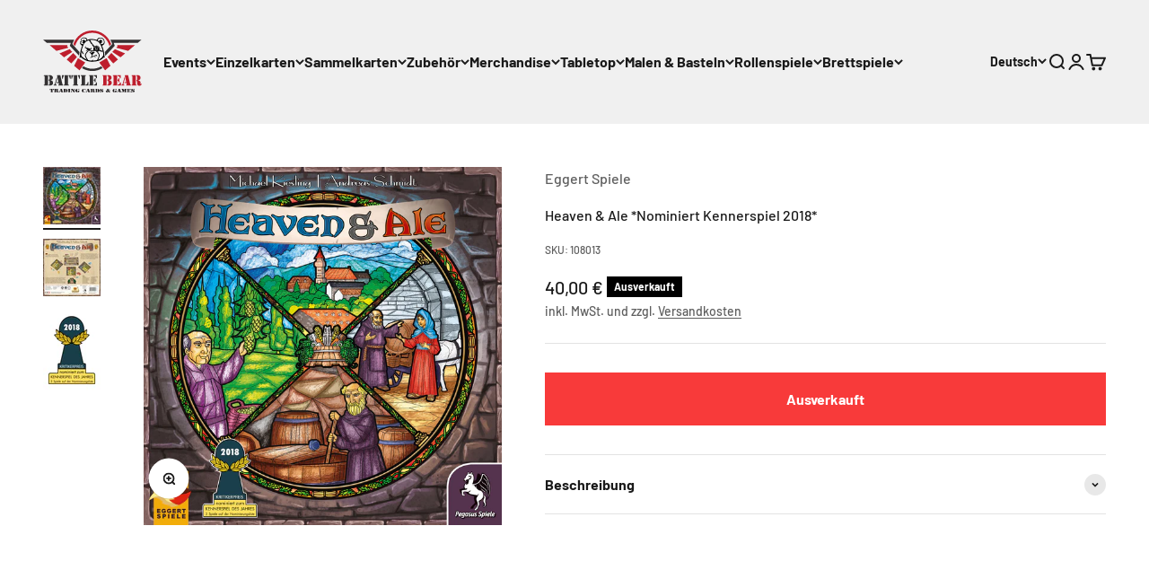

--- FILE ---
content_type: image/svg+xml
request_url: https://battle-bear-kl.de/cdn/shop/files/battlebear-logo-final_ff466053-5722-4f55-94dc-d38950752b89.svg?v=1695463383&width=220
body_size: 11481
content:
<?xml version="1.0" encoding="UTF-8"?><svg id="a" xmlns="http://www.w3.org/2000/svg" viewBox="0 0 1344.83 851.41"><defs><style>.c{fill:#010101;}.d{fill:#333132;}.e{fill:#be1e2d;}.f{fill:#231f20;}</style></defs><g><polygon class="e" points="361.99 251.23 223.16 308.95 285.59 361.08 396.87 288.6 361.99 251.23"/><polygon class="e" points="326.55 213.25 331.97 197.89 90.15 197.89 181.78 274.39 344.57 232.57 326.55 213.25"/><polygon class="e" points="410.21 302.89 321.25 390.86 384.79 443.91 461.44 357.78 410.21 302.89"/><polygon class="e" points="943.3 288.6 1054.59 361.08 1117.01 308.95 978.19 251.23 943.3 288.6"/><polygon class="e" points="1008.21 197.89 1013.63 213.25 995.6 232.57 1158.4 274.39 1250.03 197.89 1008.21 197.89"/><polygon class="e" points="878.73 357.79 955.38 443.91 1018.92 390.85 929.97 302.89 878.73 357.79"/><polyline class="e" points="475.62 372.98 422.94 475.76 495.82 536.62 574.5 431.19"/><path class="e" d="M904.19,210.04l23.46-26.86C890.5,76.66,789.11,0,670.09,0s-220.42,76.66-257.57,183.18l23.47,26.86c27.7-103.34,122.13-179.67,234.1-179.67s206.39,76.33,234.09,179.67"/><polygon class="d" points="397.63 181.52 423.81 122.61 0 122.61 50.96 165.16 378.22 165.16 364 205.43 489.54 337.91 496.17 291.84 397.63 181.52"/><polygon class="d" points="1340.18 122.61 916.36 122.61 942.54 181.52 840.29 291.14 847.27 342.79 976.18 205.42 961.96 165.16 1289.22 165.16 1340.18 122.61"/><path class="d" d="M670.09,515.1c-44.15,0-85.54-11.92-121.23-32.63l-18.29,24.5c40.85,24.42,88.56,38.5,139.52,38.5s98.66-14.07,139.5-38.5l-18.28-24.5c-35.69,20.71-77.08,32.63-121.22,32.63"/><g id="b"><path d="M810.42,224.71c-20.31-54.74-43.1-79.17-69.49-92.74-27.05-13.91-69.35-17.7-84.87-16.78-16.83,.99-40.03,1.99-65.1,17.22-24.73,15.03-42.66,29.15-64.21,87-16.74,44.93-32.35,114.58-13.64,136.89,15.39,18.35,74.85,67.68,161.4,64.03,121.17-5.09,142.26-50.1,150.63-62.71,11.66-17.56,10.67-64.42-14.73-132.92Zm-62.79,170.68c-31.34,9.27-89.82,16.12-133.58,3.31-50.74-14.85-85.54-46.81-91.7-57.85-9.58-17.19,.71-91.95,31.23-155,22.87-47.25,74.66-57.74,105.99-58.73,24.4-.77,97.63,1.76,128.42,75.07,15.09,35.97,39.89,111.74,29.46,136.9-6.59,15.9-33.09,45.43-69.82,56.3Z"/><path d="M593.6,137.93s-1.32-21.75-13.63-28.71c-20.33-11.48-46.7-2.73-51.02-.22-4.94,2.87-10.55,11.81-10.55,11.81,0,0,9.23,4.97,9.68,12.69,.32,5.66-5.28,7.74-5.28,7.74,0,0,5.72,11.92,1.32,18.55-3.78,5.7-13.86-1.33-13.86-1.33,0,0-.68,12.41,7.7,17.66,15.83,9.93,28.36,8.39,28.36,8.39l-5.94,24.29s-19.35-9.27-31.66-23.84c-8.56-10.14-5.17-40.63-5.17-40.63,0,0,9.78,9.5,13.74,9.5s-.88-18.11-.88-18.11c0,0,7.7,.44,3.96-4.42-3.92-5.1-10.77-6.85-10.77-6.85,0,0,11.44-21.63,23.31-25.83,20.99-7.41,44.96-4.92,58.71,5.3,8.9,6.62,14.07,29.58,14.07,29.58l-12.09,4.42Z"/><path d="M582.38,212.23l-15.83,20.2,19.13,6.95,1.32,7.95,19.46,9.27-23.42,16.23,5.28,2.98s24.74-6.95,32.32-8.61c7.59-1.66,24.08-4.64,24.08-4.64l13.86-11.92-1-23.19-5.6,3.97-1.98,15.23s-16.16-3.64-35.63-9.27c-19.46-5.63-34.63-8.28-34.63-8.28l5.61-12.25-2.97-4.64Z"/><path d="M601.08,406.21s-31.85-55.64-31.67-67.57c.44-28.26,31.23-64.03,48.38-67.56,26.57-5.48,94.65-7.14,114.78,4.85,14.07,8.39,40.46,46.81,37.82,61.38-5.37,29.62-23.3,64.47-23.3,64.47l-16.28,3.97s28.59-46.81,28.59-71.1c0-14.83-29.9-52.55-41.78-56.09-17.8-5.29-77.3-3.37-89.71-.88-8.81,1.76-11.88-.44-26.83,18.54-9.01,11.44-20.23,29.15-19.79,38.86,.92,20.3,36.94,71.99,36.94,71.99l-17.15-.89Z"/><polygon points="663.96 320.09 663.52 356.3 673.64 352.33 674.08 320.37 663.96 320.09"/><path d="M644.39,374.19l5.28-3.14s.05-4.47,1.82-5.13c5.17-1.94,63.94-25.28,68.77-26.61,2.42-.66,3.96-1.71,5.95,1.1,1.15,1.64,4.95,8.45,4.95,8.45l6.09-.5s-8.19-22.96-12.15-21.64c-3.96,1.33-43.54,17.67-55.85,23.4-12.31,5.74-19.96,9.38-23.04,11.15-2.31,1.32-1.82,12.91-1.82,12.91Z"/><path d="M695.08,360.38s8.79-6.96,12.82-7.97c4.01-1.02,11.81,5.88,11.81,5.88l-6.37,.82s-5.03-1.71-7.82-.16c-2.98,1.66-10.28,5.53-10.28,5.53l-.16-4.09Z"/><path d="M571.99,150.62s6.08-8.1-3.46-18.55c-7.25-7.95-18.29-6.56-24.08-2.98-4.29,2.65-10.56,11.59-10.56,11.59,0,0,2.64,6.62,6.27,9.28,5.5,4.01,11.21,2.65,11.21,2.65,0,0-1.56,3.35-9.89,5.63-3.63,1-8.25-.66-8.25-.66,0,0-1.65,9.61,17.48,13.58,11.2,2.33,21.28-20.53,21.28-20.53Z"/><path d="M741.91,137.93s6.31-23.53,15.73-28.05c20.24-9.71,39.58-5.29,45.29-2.21,5.59,3.02,27.71,20.75,26.4,45.93-.25,4.81-1.32,19.87-12.76,25.17-13.57,6.29-26.38,6.62-26.38,6.62l4.94,23.4s14.85-7.31,30.24-18.55c9.67-7.07,11.88-17.64,11.88-36.21,0-29.59-18.55-49.48-34.65-55.43-13.73-5.08-45.06-1.97-54.19,5.08-5.72,4.42-20.24,27.38-20.24,27.38l13.74,6.85Z"/><path d="M763.51,150.62s-4.86-8.65,4.68-19.1c7.26-7.95,21.68-6.53,27.27-2.65,11.44,7.95,12.32,19.87,12.32,19.87,0,0-4.41,3.98-11.45,4.42-6.78,.42-12.2-.55-12.2-.55,0,0,3.41,5.41,10.45,8.06,3.53,1.33,9.68,0,9.68,0,0,0-2.63,8.83-19.47,10.49-11.39,1.12-21.28-20.53-21.28-20.53Z"/><path class="c" d="M506.96,299.33c-6.46,25.17-9.89,74.35-9.89,74.35,0,0,4.5-9.47,8.58-13.68,4.09-4.21,7.37-7.73,7.37-7.73l-6.07-52.95Z"/><path class="c" d="M511.34,315.89c-6.47,25.17-3.06,53.22-3.06,53.22l14.07-8.83-11.01-44.38Z"/><path class="c" d="M829.11,299.33c6.47,25.17,9.89,74.35,9.89,74.35,0,0-4.5-9.47-8.59-13.68-4.08-4.21-7.36-7.73-7.36-7.73l6.06-52.95Z"/><path class="c" d="M824.74,315.89c6.46,25.17,3.05,53.22,3.05,53.22l-14.07-8.83,11.02-44.38Z"/><path class="c" d="M659.13,410.18c14.51-3.97,21.98-18.54,21.98-18.54,0,0,3.08,7.5-.44,15.01-3.51,7.51-21.54,3.53-21.54,3.53Z"/><g><path d="M514.76,270.52s4.28,9.55,16.16,26.16c7.59,10.6,24.41,25.17,24.41,25.17l-1.98-7.95s-9.38-11.5-17.81-25.5c-8.57-14.24-16.71-38.09-16.71-38.09l-4.07,20.2Z"/><path d="M550.5,290.94s-11.1-8.39-20.01-.44c-8.13,7.26-4.28,21.53-4.28,21.53l2.86-2.76s.4-9.52,4.95-13.91c5.83-5.63,13.64-2.32,13.64-2.32l2.85-2.1Z"/><path d="M555.66,304.47s-7.42-5.46-14.18,.83c-5.88,5.47-1.48,17.22-1.48,17.22l2.47-2.81s-1.54-6.41,2.47-10.77c4.13-4.47,8.25-2.15,8.25-2.15l2.47-2.32Z"/></g><path d="M695.19,288.41c-2.92-1.66-8.36-3.65-8.36-3.65l-11.87,13.69,4.84-15.45s-13.21-.45-25.95,1.76c-12.76,2.21-22.44,7.51-22.44,7.51,0,0,7.26,8.75,13.63,16.17,8.36,9.71,23.75,22.69,23.75,22.69,0,0,8.23-9.52,16-18.05,9.23-10.16,18.14-19.38,18.14-19.38,0,0-3.96-3.15-7.75-5.3Zm-37.27,17.55s-6.96-6.03-12.21-10.6c0,0,4.51-1.79,8.95-2.97,4.84-1.28,10.02-1.87,10.02-1.87l-6.77,15.44Z"/><path d="M753.24,210.57c-27.7-18.99-61.57-.89-68.16,22.52-7.62,27.01,6.59,37.98,6.59,37.98,0,0,11.88-1.33,22.87,1.76,10.99,3.09,30.35,14.66,30.35,14.66,0,0,16.71-6.71,25.94-27.02,4.67-10.27,10.12-30.92-17.59-49.9Zm-40.67,49.99c-5.01-.69-6.16-8.26-2.87-11.35,3.68-3.45,10.62-.52,10.78,4.22,.15,4.75-2.91,7.83-7.91,7.13Zm13.01-24.73c-.87,4.77-4.32,6.93-9.07,5.2-4.74-1.73-4.29-9.37-.43-11.7,4.32-2.6,10.36,1.73,9.5,6.5Zm13.43,27.64c-2.71,4.25-10.05,3.07-11.38-1.59-1.33-4.66,.8-8.13,5.82-8.7,5.02-.57,7.99,6.48,5.56,10.29Zm3.74-18.91c-3.44,3.39-7.5,3.16-10.39-1.01-2.89-4.16,1.88-10.14,6.37-9.8,5.03,.38,7.47,7.42,4.02,10.81Zm10.94,25.18s11.41-12.36,7.48-29.15c-4.41-18.77-25.95-27.16-39.58-24.73-27.34,4.87-31.23,31.8-31.23,31.8,0,0-2.66-22.62,19.8-32.68,28.57-12.81,53.65,7.07,55.85,25.17,2.85,23.5-12.32,29.59-12.32,29.59Z"/><g><path d="M697.17,218.85c1.91-3.11,3.76-5.22,4.83-6.35-15.59-15.77-32.64-36.53-45.51-56.25-10.91-16.72-18.46-34-18.46-34l-17.15,3.53s12.85,23.07,35.61,55.96c6.49,2.49,16.28,5.64,16.28,5.64l-9.11,4.43c9.25,12.65,19.11,23.8,29.33,33.68,1.09-1.7,2.6-4.09,4.19-6.65Z"/><path d="M816.13,268.86s-12.76,5.74-29.02-.88c-6.54-2.65-13.55-5.91-20.7-9.56-.57,1.9-1.13,3.68-1.63,4.98-1.23,3.26-3.64,6.85-5.09,8.86,4.62,2.27,9.22,4.38,13.78,6.33,35.8,15.29,45.73,2.65,45.73,2.65l-3.08-12.37Z"/></g></g><polyline class="e" points="864.71 372.98 917.39 475.76 844.51 536.62 765.83 431.19"/></g><g><path class="d" d="M66.49,741.87H17.66c-2.68,0-4.65-.46-5.92-1.37-1.27-.92-1.9-2.29-1.9-4.12,0-1.27,.35-2.36,1.06-3.28,.7-.92,1.76-1.59,3.17-2.01,.56-.14,1.09-.32,1.59-.53,.49-.21,.95-.39,1.37-.53,1.55-.7,2.5-1.48,2.85-2.33,.35-.85,.53-2.33,.53-4.44v-103.59c0-1.97-.18-3.38-.53-4.23-.35-.85-1.31-1.62-2.85-2.33-.42-.14-.88-.32-1.37-.53-.5-.21-1.02-.39-1.59-.53-1.41-.42-2.47-1.09-3.17-2.01-.71-.92-1.06-2.01-1.06-3.28,0-1.97,.67-3.42,2.01-4.33,1.34-.92,3.28-1.37,5.81-1.37l2.75-.21h46.09v141.01Zm8.46-141.01h11.42c15.08,.14,26.78,3.21,35.09,9.2,8.31,5.99,12.47,14.34,12.47,25.05,0,5.5-1.24,10.61-3.7,15.33-2.47,4.72-5.96,8.42-10.46,11.1-.42,.28-.85,.53-1.27,.74-.42,.21-.85,.46-1.27,.74-1.41,.71-2.89,1.38-4.44,2.01-1.55,.63-3.24,1.24-5.07,1.8-1.27,.42-2.68,.81-4.23,1.16-1.55,.35-3.24,.74-5.07,1.16,2.11,.42,3.98,.81,5.6,1.16,1.62,.35,3.07,.74,4.33,1.16,1.27,.28,2.46,.6,3.59,.95,1.13,.35,2.18,.74,3.17,1.16,.56,.28,1.09,.53,1.59,.74,.49,.21,1.02,.46,1.59,.74,5.64,2.82,9.97,6.84,13,12.05,3.03,5.22,4.55,11.2,4.55,17.97s-1.3,12.23-3.91,17.23c-2.61,5-6.45,9.13-11.52,12.37-.42,.28-.85,.53-1.27,.74-.42,.21-.85,.46-1.27,.74-4.09,2.11-8.46,3.59-13.11,4.44-4.65,.85-10.64,1.27-17.97,1.27h-11.84v-10.78c4.93-.14,8.49-1.48,10.68-4.02,2.18-2.54,3.28-6.48,3.28-11.84v-23.68c0-5.35-1.09-9.41-3.28-12.16-2.19-2.75-5.74-4.4-10.68-4.97v-10.99c5.35-.14,9.02-1.52,10.99-4.14,1.97-2.62,2.96-7.04,2.96-13.27v-18.04c0-4.67-1.2-8.35-3.59-11.04-2.4-2.69-5.85-4.24-10.36-4.67v-11.42Z"/><path class="d" d="M191.02,648.64l-18.39,66.59c-.14,.56-.25,1.09-.32,1.59-.07,.5-.11,.95-.11,1.37-.14,.42-.21,.88-.21,1.37v1.37c0,1.98,.53,3.77,1.59,5.39,1.06,1.62,2.57,2.85,4.55,3.7l3.38,1.48c1.13,.71,2.01,1.52,2.64,2.43,.63,.92,.95,1.94,.95,3.07,0,1.55-.67,2.75-2.01,3.59-1.34,.85-3.21,1.27-5.6,1.27h-26.21c-2.4,0-4.37-.49-5.92-1.48-1.55-.98-2.33-2.33-2.33-4.02,0-1.13,.35-2.11,1.06-2.96,.7-.85,1.9-1.62,3.59-2.33,4.37-1.97,7.57-4.23,9.62-6.76,2.04-2.54,3.77-6.48,5.18-11.84l23.26-85.2,5.29,21.35Zm43.55-47.78l28.54,121.35c.14,.56,.24,1.02,.32,1.37,.07,.35,.18,.74,.32,1.16,.56,1.98,1.23,3.42,2.01,4.33,.77,.92,1.94,1.66,3.49,2.22,.14,.14,.32,.25,.53,.32,.21,.07,.39,.11,.53,.11,1.41,.71,2.36,1.45,2.85,2.22,.49,.78,.74,1.8,.74,3.07,0,1.55-.67,2.75-2.01,3.59-1.34,.85-3.35,1.27-6.03,1.27h-51.58c-1.98,0-3.59-.46-4.86-1.37-1.27-.92-1.9-2.22-1.9-3.91,0-.85,.11-1.55,.32-2.11,.21-.56,.53-1.06,.95-1.48,.42-.28,.92-.6,1.48-.95,.56-.35,1.2-.74,1.9-1.16,.14-.14,.28-.24,.42-.32,.14-.07,.28-.11,.42-.11,.98-.7,1.69-1.44,2.11-2.22,.42-.77,.63-1.8,.63-3.07l-.21-2.96-3.38-15.01h-28.75l2.75-12.68h23.25l-19.03-83.51,2.54-10.15h41.65Z"/><path class="d" d="M285.3,600.86v12.68c-3.52,2.11-6.38,5.18-8.56,9.2-2.19,4.02-3.84,8.99-4.97,14.9l-1.06,6.13c-.28,2.26-.99,3.95-2.11,5.07-1.13,1.13-2.54,1.69-4.23,1.69-1.83,0-3.31-.63-4.44-1.9-1.13-1.27-1.69-2.89-1.69-4.86v-42.92h27.06Zm54.54,121.35c0,2.68,.32,4.51,.95,5.5,.63,.99,2.15,1.83,4.55,2.54,.42,.14,.81,.25,1.16,.32,.35,.07,.74,.18,1.16,.32,1.55,.28,2.78,.88,3.7,1.8,.92,.92,1.37,2.08,1.37,3.49,0,1.98-.74,3.42-2.22,4.33-1.48,.92-3.84,1.37-7.08,1.37h-53.28c-3.1,0-5.39-.46-6.87-1.37-1.48-.92-2.22-2.36-2.22-4.33,0-1.41,.42-2.57,1.27-3.49,.85-.92,2.04-1.51,3.59-1.8,.56-.14,1.06-.24,1.48-.32,.42-.07,.77-.17,1.06-.32,2.4-.7,3.87-1.55,4.44-2.54,.56-.98,.85-2.75,.85-5.29v-121.56h46.09v121.35Zm35.52-78.86c0,2.11-.56,3.81-1.69,5.07-1.13,1.27-2.61,1.9-4.44,1.9-1.69,0-3.1-.6-4.23-1.8-1.13-1.2-1.9-2.78-2.33-4.76l-1.06-6.55c-.99-5.78-2.57-10.68-4.76-14.69-2.19-4.02-5.04-7.01-8.56-8.99v-12.68h27.06v42.49Z"/><path class="d" d="M410.88,600.86v12.68c-3.52,2.11-6.38,5.18-8.56,9.2-2.19,4.02-3.84,8.99-4.97,14.9l-1.06,6.13c-.28,2.26-.99,3.95-2.11,5.07-1.13,1.13-2.54,1.69-4.23,1.69-1.83,0-3.31-.63-4.44-1.9-1.13-1.27-1.69-2.89-1.69-4.86v-42.92h27.06Zm54.54,121.35c0,2.68,.32,4.51,.95,5.5,.63,.99,2.15,1.83,4.55,2.54,.42,.14,.81,.25,1.16,.32,.35,.07,.74,.18,1.16,.32,1.55,.28,2.78,.88,3.7,1.8,.92,.92,1.37,2.08,1.37,3.49,0,1.98-.74,3.42-2.22,4.33-1.48,.92-3.84,1.37-7.08,1.37h-53.28c-3.1,0-5.39-.46-6.87-1.37-1.48-.92-2.22-2.36-2.22-4.33,0-1.41,.42-2.57,1.27-3.49,.85-.92,2.04-1.51,3.59-1.8,.56-.14,1.06-.24,1.48-.32,.42-.07,.77-.17,1.06-.32,2.4-.7,3.87-1.55,4.44-2.54,.56-.98,.85-2.75,.85-5.29v-121.56h46.09v121.35Zm35.52-78.86c0,2.11-.56,3.81-1.69,5.07-1.13,1.27-2.61,1.9-4.44,1.9-1.69,0-3.1-.6-4.23-1.8-1.13-1.2-1.9-2.78-2.33-4.76l-1.06-6.55c-.99-5.78-2.57-10.68-4.76-14.69-2.19-4.02-5.04-7.01-8.56-8.99v-12.68h27.06v42.49Z"/><path class="d" d="M524.19,741.87h-2.75c-2.68,0-4.65-.46-5.92-1.37-1.27-.92-1.9-2.29-1.9-4.12,0-1.27,.35-2.36,1.06-3.28,.7-.92,1.76-1.59,3.17-2.01,.56-.14,1.09-.32,1.59-.53,.49-.21,.95-.39,1.37-.53,1.55-.7,2.5-1.48,2.85-2.33,.35-.85,.53-2.33,.53-4.44v-103.59c0-1.97-.18-3.38-.53-4.23-.35-.85-1.31-1.62-2.85-2.33-.42-.14-.88-.32-1.37-.53-.5-.21-1.02-.39-1.59-.53-1.41-.44-2.47-1.14-3.17-2.09-.71-.95-1.06-2.09-1.06-3.41,0-1.97,.67-3.42,2.01-4.33,1.34-.92,3.28-1.37,5.81-1.37l2.75-.21h49.68c3.24,.28,5.57,.88,6.98,1.8,1.41,.92,2.11,2.36,2.11,4.33,0,1.41-.42,2.58-1.27,3.49-.85,.92-2.04,1.59-3.59,2.01-.56,.14-1.06,.28-1.48,.42-.42,.14-.85,.21-1.27,.21-2.26,.71-3.67,1.55-4.23,2.54-.56,.99-.85,2.69-.85,5.08v121.33h-46.09Zm53.7-11.63c2.68-.28,4.79-.67,6.34-1.16,1.55-.49,3.03-1.09,4.44-1.8,.14-.14,.24-.25,.32-.32,.07-.07,.17-.11,.32-.11,3.52-2.11,6.69-5.32,9.51-9.62,2.82-4.3,5.07-9.27,6.77-14.91,.42-1.13,.77-2.15,1.06-3.07,.28-.92,.56-1.65,.85-2.22,.7-1.55,1.44-2.57,2.22-3.07,.77-.49,1.8-.74,3.07-.74,1.83,0,3.1,.53,3.81,1.58,.7,1.06,1.06,2.79,1.06,5.18v41.86h-39.75v-11.63Z"/><path class="d" d="M682.75,741.87h-48.84c-2.68,0-4.65-.46-5.92-1.37-1.27-.92-1.9-2.29-1.9-4.12,0-1.27,.35-2.36,1.06-3.28,.7-.92,1.76-1.59,3.17-2.01,.56-.14,1.09-.32,1.59-.53,.49-.21,.95-.39,1.37-.53,1.55-.7,2.5-1.48,2.85-2.33,.35-.85,.53-2.33,.53-4.44v-103.59c0-1.97-.18-3.38-.53-4.23-.35-.85-1.31-1.62-2.85-2.33-.42-.14-.88-.32-1.37-.53-.5-.21-1.02-.39-1.59-.53-1.41-.42-2.47-1.09-3.17-2.01-.71-.92-1.06-2.01-1.06-3.28,0-1.97,.67-3.42,2.01-4.33,1.34-.92,3.28-1.37,5.81-1.37l2.75-.21h46.09v141.01Zm50.53-141.01v36.79c0,2.26-.39,3.88-1.16,4.86-.78,.99-2.08,1.48-3.91,1.48-1.41,0-2.47-.24-3.17-.74-.71-.49-1.34-1.44-1.9-2.85-.14-.14-.25-.32-.32-.53-.07-.21-.11-.39-.11-.53-2.68-8.17-6.55-14.34-11.63-18.5-5.07-4.16-11.63-6.66-19.66-7.5v-12.47h41.86Zm-41.86,63.21c3.94-1.83,6.87-3.84,8.77-6.03,1.9-2.18,3.28-5.18,4.12-8.99,.7-2.67,1.44-4.51,2.22-5.5,.77-.98,2.08-1.48,3.91-1.48,1.97,0,3.31,.6,4.02,1.8,.7,1.2,1.06,3.49,1.06,6.87v38.9c0,3.38-.35,5.68-1.06,6.87-.71,1.2-2.04,1.8-4.02,1.8-1.55,0-2.75-.46-3.59-1.37-.85-.92-1.62-2.5-2.33-4.76-1.13-4.79-2.75-8.46-4.86-10.99s-4.86-4.23-8.25-5.07v-12.05Zm0,66.59c8.31-.98,15.01-3.66,20.08-8.03,5.07-4.37,9.09-10.64,12.05-18.82,.14-.42,.32-.85,.53-1.27,.21-.42,.39-.77,.53-1.06,.7-1.27,1.37-2.15,2.01-2.64,.63-.49,1.51-.74,2.64-.74,2.11,0,3.56,.53,4.33,1.58,.77,1.06,1.16,3.07,1.16,6.03v36.15h-43.34v-11.21Z"/><path class="e" d="M865.61,741.87h-48.83c-2.68,0-4.65-.46-5.92-1.37-1.27-.92-1.9-2.29-1.9-4.12,0-1.27,.35-2.36,1.06-3.28,.7-.92,1.76-1.59,3.17-2.01,.56-.14,1.09-.32,1.59-.53,.49-.21,.95-.39,1.37-.53,1.55-.7,2.5-1.48,2.85-2.33,.35-.85,.53-2.33,.53-4.44v-103.58c0-1.97-.18-3.38-.53-4.23-.35-.85-1.3-1.62-2.85-2.33-.42-.14-.88-.32-1.37-.53-.5-.21-1.02-.39-1.59-.53-1.41-.42-2.47-1.09-3.17-2.01-.71-.92-1.06-2.01-1.06-3.28,0-1.97,.67-3.42,2.01-4.33,1.34-.92,3.28-1.37,5.81-1.37l2.75-.21h46.08v141Zm8.46-141h11.42c15.08,.14,26.77,3.21,35.09,9.2,8.31,5.99,12.47,14.34,12.47,25.05,0,5.5-1.24,10.61-3.7,15.33-2.47,4.72-5.96,8.42-10.46,11.1-.42,.28-.85,.53-1.27,.74-.42,.21-.85,.46-1.27,.74-1.41,.71-2.89,1.38-4.44,2.01-1.55,.63-3.24,1.24-5.07,1.8-1.27,.42-2.68,.81-4.23,1.16-1.55,.35-3.24,.74-5.07,1.16,2.11,.42,3.98,.81,5.6,1.16,1.62,.35,3.07,.74,4.33,1.16,1.27,.28,2.46,.6,3.59,.95,1.13,.35,2.18,.74,3.17,1.16,.56,.28,1.09,.53,1.58,.74,.49,.21,1.02,.46,1.59,.74,5.63,2.82,9.97,6.84,13,12.05,3.03,5.21,4.54,11.2,4.54,17.97s-1.3,12.23-3.91,17.23c-2.61,5-6.45,9.13-11.52,12.37-.42,.28-.85,.53-1.27,.74-.42,.21-.84,.46-1.27,.74-4.09,2.11-8.46,3.59-13.11,4.44-4.65,.85-10.64,1.27-17.97,1.27h-11.84v-10.78c4.93-.14,8.49-1.48,10.68-4.02,2.18-2.54,3.28-6.48,3.28-11.84v-23.68c0-5.35-1.09-9.41-3.28-12.15-2.19-2.75-5.74-4.4-10.68-4.97v-10.99c5.35-.14,9.02-1.52,10.99-4.14,1.97-2.62,2.96-7.04,2.96-13.27v-18.04c0-4.67-1.2-8.35-3.59-11.04-2.4-2.69-5.85-4.24-10.36-4.67v-11.42Z"/><path class="e" d="M1007.24,741.87h-48.83c-2.68,0-4.65-.46-5.92-1.37-1.27-.92-1.9-2.29-1.9-4.12,0-1.27,.35-2.36,1.06-3.28,.7-.92,1.76-1.59,3.17-2.01,.56-.14,1.09-.32,1.58-.53,.49-.21,.95-.39,1.37-.53,1.55-.7,2.5-1.48,2.85-2.33,.35-.85,.53-2.33,.53-4.44v-103.58c0-1.97-.18-3.38-.53-4.23-.35-.85-1.3-1.62-2.85-2.33-.42-.14-.88-.32-1.37-.53-.5-.21-1.02-.39-1.58-.53-1.41-.42-2.47-1.09-3.17-2.01-.71-.92-1.06-2.01-1.06-3.28,0-1.97,.67-3.42,2.01-4.33,1.34-.92,3.28-1.37,5.81-1.37l2.75-.21h46.08v141Zm50.52-141v36.78c0,2.26-.39,3.88-1.16,4.86-.78,.99-2.08,1.48-3.91,1.48-1.41,0-2.47-.25-3.17-.74-.71-.49-1.34-1.44-1.9-2.85-.14-.14-.25-.32-.32-.53-.07-.21-.11-.39-.11-.53-2.68-8.17-6.55-14.34-11.63-18.5-5.07-4.16-11.63-6.66-19.66-7.5v-12.47h41.86Zm-41.86,63.21c3.94-1.83,6.87-3.84,8.77-6.02,1.9-2.18,3.28-5.18,4.12-8.98,.7-2.68,1.44-4.51,2.22-5.5,.77-.98,2.08-1.48,3.91-1.48,1.97,0,3.31,.6,4.02,1.8,.7,1.2,1.06,3.49,1.06,6.87v38.9c0,3.38-.35,5.67-1.06,6.87-.71,1.2-2.04,1.8-4.02,1.8-1.55,0-2.75-.46-3.59-1.37-.85-.92-1.62-2.5-2.33-4.76-1.13-4.79-2.75-8.46-4.86-10.99-2.11-2.54-4.86-4.23-8.24-5.07v-12.05Zm0,66.59c8.31-.98,15.01-3.66,20.08-8.03,5.07-4.37,9.09-10.64,12.05-18.81,.14-.42,.32-.85,.53-1.27,.21-.42,.39-.77,.53-1.06,.7-1.27,1.37-2.15,2.01-2.64,.63-.49,1.51-.74,2.64-.74,2.11,0,3.56,.53,4.33,1.58,.77,1.06,1.16,3.07,1.16,6.02v36.15h-43.34v-11.2Z"/><path class="e" d="M1114.21,648.65l-18.39,66.59c-.14,.57-.25,1.09-.32,1.59-.07,.5-.11,.95-.11,1.37-.14,.42-.21,.88-.21,1.37v1.37c0,1.98,.53,3.77,1.58,5.39,1.06,1.62,2.57,2.85,4.54,3.7l3.38,1.48c1.13,.71,2.01,1.52,2.64,2.43,.63,.92,.95,1.94,.95,3.06,0,1.55-.67,2.75-2.01,3.59-1.34,.85-3.21,1.27-5.6,1.27h-26.21c-2.4,0-4.37-.49-5.92-1.48-1.55-.98-2.33-2.33-2.33-4.02,0-1.13,.35-2.11,1.06-2.96,.7-.84,1.9-1.62,3.59-2.33,4.37-1.97,7.57-4.23,9.62-6.76,2.04-2.54,3.77-6.48,5.18-11.84l23.25-85.19,5.29,21.35Zm43.55-47.77l28.54,121.34c.14,.56,.25,1.02,.32,1.37,.07,.35,.17,.74,.32,1.16,.56,1.98,1.23,3.42,2.01,4.33,.77,.92,1.94,1.66,3.49,2.22,.14,.14,.32,.25,.53,.32,.21,.07,.39,.11,.53,.11,1.41,.71,2.36,1.45,2.85,2.22,.49,.78,.74,1.8,.74,3.06,0,1.55-.67,2.75-2.01,3.59-1.34,.85-3.35,1.27-6.03,1.27h-51.58c-1.98,0-3.59-.46-4.86-1.37-1.27-.92-1.9-2.22-1.9-3.91,0-.84,.11-1.55,.32-2.11,.21-.56,.53-1.06,.95-1.48,.42-.28,.92-.6,1.48-.95,.56-.35,1.2-.74,1.9-1.16,.14-.14,.28-.24,.42-.32,.14-.07,.28-.11,.42-.11,.98-.7,1.69-1.44,2.11-2.22,.42-.77,.63-1.8,.63-3.07l-.21-2.96-3.38-15.01h-28.75l2.75-12.68h23.25l-19.03-83.5,2.54-10.15h41.64Z"/><path class="e" d="M1262.18,722.21c0,2.54,.28,4.3,.85,5.28,.56,.99,1.97,1.83,4.23,2.54,.42,0,.85,.07,1.27,.21,.42,.14,.92,.28,1.48,.42,1.55,.42,2.75,1.09,3.59,2.01,.85,.92,1.27,2.08,1.27,3.49,0,1.98-.71,3.42-2.11,4.33-1.41,.92-3.74,1.37-6.98,1.37h-52.42c-2.68,0-4.65-.46-5.92-1.37-1.27-.92-1.9-2.29-1.9-4.12,0-1.27,.35-2.36,1.06-3.28,.7-.92,1.76-1.59,3.17-2.01,.56-.14,1.09-.32,1.58-.53,.49-.21,.88-.39,1.16-.53,1.55-.7,2.54-1.51,2.96-2.43,.42-.92,.63-2.36,.63-4.33v-103.58c0-1.97-.18-3.38-.53-4.23-.35-.85-1.3-1.62-2.85-2.33-.42-.14-.88-.32-1.37-.53-.5-.21-1.02-.39-1.58-.53-1.41-.56-2.47-1.27-3.17-2.11-.71-.85-1.06-1.97-1.06-3.38,0-1.83,.67-3.2,2.01-4.12,1.34-.92,3.28-1.37,5.81-1.37l2.75-.21h46.08v121.34Zm8.03-109.92v-11.42h2.54c9.58,.14,16.81,.56,21.67,1.27,4.86,.71,9.26,2.11,13.21,4.23,.56,.14,1.09,.35,1.59,.63,.49,.28,.95,.57,1.37,.85,5.5,3.1,9.62,7.15,12.37,12.16,2.75,5,4.12,10.67,4.12,17.02,0,5.22-.99,10.15-2.96,14.8-1.98,4.65-4.79,8.39-8.46,11.2-.14,.14-.28,.28-.42,.42-1.41,1.13-2.89,2.11-4.44,2.96-1.55,.85-3.38,1.69-5.5,2.54-1.55,.71-3.28,1.37-5.18,2.01s-4.12,1.3-6.66,2.01c.56,.14,1.13,.25,1.69,.32,.56,.07,1.13,.11,1.69,.11,4.08,.71,7.33,1.45,9.72,2.22,2.39,.78,4.72,1.73,6.98,2.85,.28,.14,.56,.32,.85,.53,.28,.21,.56,.39,.85,.53,3.52,2.11,6.27,4.79,8.24,8.03,1.97,3.24,2.96,6.7,2.96,10.36v21.14c0,1.13,.17,1.97,.53,2.54,.35,.57,.88,.85,1.58,.85,.28,0,.49-.03,.63-.11,.14-.07,.28-.11,.42-.11,.28-.14,.56-.39,.85-.74,.28-.35,.63-.81,1.06-1.37l1.27-1.27c.42-.42,.92-.77,1.48-1.06,.42-.28,.85-.49,1.27-.63,.42-.14,.85-.21,1.27-.21,.14,0,.32,.04,.53,.11,.21,.07,.46,.11,.74,.11,.85,.42,1.66,1.02,2.43,1.8,.77,.78,1.23,1.58,1.37,2.43,.14,.28,.21,.5,.21,.63v.42c0,1.13-.32,2.47-.95,4.02-.63,1.55-1.52,3.1-2.64,4.65-1.27,1.69-2.68,3.31-4.23,4.86s-3.24,2.96-5.07,4.23c-2.4,1.41-5.11,2.5-8.14,3.28-3.03,.77-6.45,1.16-10.25,1.16-9.16,0-16.31-2.57-21.46-7.72-5.15-5.14-7.72-12.37-7.72-21.67v-17.54c0-5.78-.88-10.07-2.64-12.9-1.76-2.82-4.69-4.44-8.77-4.86v-11.42c4.23-.42,7.19-1.69,8.88-3.81,1.69-2.11,2.54-5.5,2.54-10.15v-27.48c0-4.23-.78-7.36-2.33-9.41-1.55-2.04-4.58-3.77-9.09-5.18v-.21Z"/></g><g><path class="f" d="M104.38,787.33v4.09c-1.6,.68-2.9,1.67-3.89,2.97-.99,1.3-1.75,2.9-2.26,4.81l-.48,1.98c-.13,.73-.45,1.27-.96,1.64-.51,.37-1.15,.55-1.92,.55-.83,0-1.51-.21-2.02-.61-.51-.41-.77-.93-.77-1.57v-13.85h12.31Zm24.81,39.17c0,.86,.14,1.46,.43,1.77s.98,.59,2.07,.82c.19,.05,.37,.08,.53,.1,.16,.02,.34,.06,.53,.1,.7,.09,1.27,.28,1.68,.58,.42,.3,.62,.67,.62,1.13,0,.64-.34,1.1-1.01,1.4-.67,.3-1.75,.44-3.22,.44h-24.23c-1.41,0-2.45-.15-3.12-.44-.67-.3-1.01-.76-1.01-1.4,0-.45,.19-.83,.58-1.13,.38-.3,.93-.49,1.63-.58,.26-.04,.48-.08,.67-.1,.19-.02,.35-.06,.48-.1,1.09-.23,1.76-.5,2.02-.82,.26-.32,.38-.89,.38-1.71v-39.24h20.96v39.17Zm16.15-25.46c0,.68-.26,1.23-.77,1.64-.51,.41-1.19,.61-2.02,.61-.77,0-1.41-.19-1.92-.58-.51-.39-.87-.9-1.06-1.54l-.48-2.12c-.45-1.87-1.17-3.45-2.16-4.74-.99-1.3-2.29-2.26-3.89-2.9v-4.09h12.31v13.72Z"/><path class="f" d="M176.87,826.5c0,.82,.13,1.39,.38,1.71,.26,.32,.9,.59,1.92,.82,.19,0,.38,.02,.58,.07,.19,.05,.42,.09,.67,.14,.7,.14,1.25,.35,1.63,.65,.38,.3,.58,.67,.58,1.13,0,.64-.32,1.1-.96,1.4-.64,.3-1.7,.44-3.17,.44h-23.84c-1.22,0-2.12-.15-2.69-.44-.58-.3-.87-.74-.87-1.33,0-.41,.16-.76,.48-1.06,.32-.3,.8-.51,1.44-.65,.26-.04,.5-.1,.72-.17,.22-.07,.4-.12,.53-.17,.7-.23,1.15-.49,1.35-.78s.29-.76,.29-1.4v-33.44c0-.64-.08-1.09-.24-1.37-.16-.27-.59-.52-1.3-.75-.19-.04-.4-.1-.62-.17-.23-.07-.47-.12-.72-.17-.64-.18-1.12-.41-1.44-.68-.32-.27-.48-.64-.48-1.09,0-.59,.3-1.03,.91-1.33,.61-.29,1.49-.44,2.64-.44l1.25-.07h20.96v39.17Zm3.65-35.49v-3.69h1.15c4.36,.05,7.64,.18,9.85,.41,2.21,.23,4.21,.68,6.01,1.37,.26,.05,.5,.11,.72,.21,.22,.09,.43,.18,.62,.27,2.5,1,4.38,2.31,5.62,3.92,1.25,1.62,1.88,3.45,1.88,5.49,0,1.68-.45,3.28-1.35,4.78-.9,1.5-2.18,2.71-3.85,3.62-.06,.05-.13,.09-.19,.14-.64,.37-1.31,.68-2.02,.96-.71,.27-1.54,.55-2.5,.82-.71,.23-1.49,.44-2.36,.65-.87,.21-1.88,.42-3.03,.65,.26,.05,.51,.08,.77,.1,.26,.02,.51,.03,.77,.03,1.86,.23,3.33,.47,4.42,.72,1.09,.25,2.15,.56,3.17,.92,.13,.05,.26,.1,.38,.17,.13,.07,.26,.13,.38,.17,1.6,.68,2.85,1.55,3.75,2.59,.9,1.05,1.35,2.16,1.35,3.34v6.82c0,.37,.08,.64,.24,.82,.16,.18,.4,.27,.72,.27,.13,0,.22,0,.29-.03,.06-.02,.13-.03,.19-.03,.13-.04,.26-.12,.38-.24,.13-.11,.29-.26,.48-.44l.58-.41c.19-.14,.42-.25,.67-.34,.19-.09,.38-.16,.58-.21,.19-.04,.38-.07,.58-.07,.06,0,.14,.01,.24,.03,.1,.02,.21,.03,.34,.03,.38,.14,.75,.33,1.11,.58,.35,.25,.56,.51,.62,.79,.06,.09,.1,.16,.1,.21v.14c0,.37-.14,.8-.43,1.3-.29,.5-.69,1-1.2,1.5-.58,.55-1.22,1.07-1.92,1.57-.71,.5-1.48,.96-2.31,1.37-1.09,.46-2.32,.81-3.7,1.06-1.38,.25-2.93,.38-4.66,.38-4.17,0-7.42-.83-9.76-2.49-2.34-1.66-3.51-3.99-3.51-7v-5.66c0-1.87-.4-3.25-1.2-4.16-.8-.91-2.13-1.43-3.99-1.57v-3.69c1.92-.14,3.27-.55,4.04-1.23,.77-.68,1.15-1.78,1.15-3.28v-8.87c0-1.37-.35-2.38-1.06-3.04-.71-.66-2.08-1.22-4.13-1.67v-.07Z"/><path class="f" d="M236.29,802.75l-8.36,21.5c-.06,.18-.11,.35-.14,.51-.03,.16-.05,.31-.05,.44-.06,.14-.1,.28-.1,.44v.44c0,.64,.24,1.22,.72,1.74,.48,.52,1.17,.92,2.07,1.19l1.54,.48c.51,.23,.91,.49,1.2,.78,.29,.3,.43,.63,.43,.99,0,.5-.3,.89-.91,1.16-.61,.27-1.46,.41-2.55,.41h-11.92c-1.09,0-1.99-.16-2.69-.48-.71-.32-1.06-.75-1.06-1.3,0-.36,.16-.68,.48-.96,.32-.27,.87-.52,1.63-.75,1.99-.64,3.44-1.37,4.37-2.18,.93-.82,1.71-2.09,2.36-3.82l10.58-27.5,2.4,6.89Zm19.81-15.42l12.98,39.17c.06,.18,.11,.33,.14,.44,.03,.11,.08,.24,.14,.38,.26,.64,.56,1.1,.91,1.4,.35,.3,.88,.54,1.59,.72,.06,.05,.14,.08,.24,.1,.1,.02,.18,.03,.24,.03,.64,.23,1.07,.47,1.3,.72,.22,.25,.34,.58,.34,.99,0,.5-.31,.89-.91,1.16-.61,.27-1.52,.41-2.74,.41h-23.46c-.9,0-1.63-.15-2.21-.44-.58-.3-.87-.72-.87-1.26,0-.27,.05-.5,.14-.68,.1-.18,.24-.34,.43-.48,.19-.09,.42-.19,.67-.31,.26-.11,.54-.24,.87-.38,.06-.04,.13-.08,.19-.1,.06-.02,.13-.03,.19-.03,.45-.23,.77-.47,.96-.72,.19-.25,.29-.58,.29-.99l-.1-.96-1.54-4.85h-13.08l1.25-4.1h10.58l-8.65-26.96,1.15-3.28h18.94Z"/><path class="f" d="M303.59,832.85h-22.21c-1.22,0-2.12-.15-2.69-.44-.58-.3-.87-.74-.87-1.33,0-.41,.16-.76,.48-1.06,.32-.3,.8-.51,1.44-.65,.26-.04,.5-.1,.72-.17,.22-.07,.43-.12,.62-.17,.7-.23,1.14-.48,1.3-.75,.16-.27,.24-.75,.24-1.43v-33.44c0-.64-.08-1.09-.24-1.37-.16-.27-.59-.52-1.3-.75-.19-.04-.4-.1-.62-.17-.23-.07-.47-.12-.72-.17-.64-.14-1.12-.35-1.44-.65-.32-.3-.48-.65-.48-1.06,0-.64,.3-1.1,.91-1.4,.61-.29,1.49-.44,2.64-.44l1.25-.07h20.96v45.52Zm3.85-45.52c1.86,.05,3.46,.14,4.81,.27,1.35,.14,2.63,.37,3.85,.68,.51,.14,1.04,.29,1.59,.44,.54,.16,1.11,.35,1.68,.58,4.93,1.82,8.68,4.5,11.25,8.05,2.56,3.55,3.85,7.76,3.85,12.63s-1.38,9.23-4.13,12.93c-2.76,3.71-6.67,6.5-11.73,8.36-.45,.18-.9,.34-1.35,.48-.45,.14-.9,.27-1.35,.41-1.15,.27-2.36,.46-3.61,.55-1.25,.09-2.87,.14-4.86,.14v-3.62c2.24-.32,3.7-.85,4.37-1.61,.67-.75,1.01-2.15,1.01-4.2v-26.46c0-1.87-.4-3.26-1.2-4.17-.8-.91-2.2-1.48-4.18-1.71v-3.75Z"/><path class="f" d="M344.93,832.85h-1.25c-1.22,0-2.12-.15-2.69-.44-.58-.3-.87-.74-.87-1.33,0-.41,.16-.76,.48-1.06,.32-.3,.8-.51,1.44-.65,.26-.04,.5-.1,.72-.17,.22-.07,.43-.12,.62-.17,.7-.23,1.14-.48,1.3-.75,.16-.27,.24-.75,.24-1.43v-33.44c0-.64-.08-1.09-.24-1.37-.16-.27-.59-.52-1.3-.75-.19-.04-.4-.1-.62-.17-.23-.07-.47-.12-.72-.17-.64-.14-1.12-.37-1.44-.67-.32-.31-.48-.67-.48-1.1,0-.64,.3-1.1,.91-1.4,.61-.29,1.49-.44,2.64-.44l1.25-.07h22.21c1.22,.09,2.12,.27,2.69,.55,.58,.27,.87,.73,.87,1.37,0,.43-.16,.79-.48,1.1-.32,.31-.8,.53-1.44,.67-.26,.05-.5,.1-.72,.17-.23,.07-.43,.12-.62,.17-.71,.23-1.14,.48-1.3,.75-.16,.27-.24,.75-.24,1.43v33.3c0,.73,.08,1.23,.24,1.5,.16,.27,.59,.52,1.3,.75,.19,.05,.4,.1,.62,.17,.22,.07,.46,.13,.72,.17,.64,.14,1.12,.35,1.44,.65,.32,.3,.48,.65,.48,1.06,0,.59-.3,1.04-.91,1.33-.61,.3-1.49,.44-2.64,.44h-22.21Z"/><path class="f" d="M390.22,804.94v17.88c0,1.59,.37,2.89,1.11,3.89,.74,1,1.91,1.82,3.51,2.46l1.35,.48c.45,.23,.77,.47,.96,.72,.19,.25,.29,.54,.29,.85,0,.59-.31,1.01-.91,1.26-.61,.25-1.65,.38-3.12,.38h-10.77c-1.41,0-2.47-.14-3.17-.41-.71-.27-1.06-.71-1.06-1.3,0-.18,.03-.34,.1-.48,.06-.14,.16-.25,.29-.34,.19-.14,.45-.28,.77-.44,.32-.16,.74-.35,1.25-.58,1.54-.64,2.68-1.48,3.41-2.53,.74-1.05,1.11-2.34,1.11-3.89v-23.89l4.9,5.94Zm39.71,13.17v14.74h-12.79l-31.82-38.97c-.38-.41-.72-.76-1.01-1.06s-.56-.53-.82-.72c-.26-.18-.51-.32-.77-.41-.26-.09-.55-.18-.87-.27l-1.73-.55c-.45-.04-.82-.22-1.11-.51s-.43-.62-.43-.99c0-.41,.18-.78,.53-1.13,.35-.34,.75-.56,1.2-.65,.32-.09,.8-.15,1.44-.17,.64-.02,1.51-.03,2.6-.03l20.58-.07,25,30.78Zm-4.9-11.26v-9.21c0-1.82-.38-3.23-1.15-4.23-.77-1-2.12-1.84-4.04-2.53-.06-.04-.14-.08-.24-.1-.1-.02-.18-.06-.24-.1-.45-.18-.77-.39-.96-.61-.19-.23-.29-.55-.29-.96,0-.59,.27-1.02,.82-1.3,.54-.27,1.43-.41,2.64-.41l11.73-.07c1.35,.05,2.32,.22,2.93,.51,.61,.3,.91,.76,.91,1.4,0,.23-.03,.42-.1,.58-.06,.16-.19,.33-.38,.51-.19,.14-.47,.27-.82,.41-.35,.14-.79,.3-1.3,.48-1.54,.59-2.69,1.41-3.46,2.46-.77,1.05-1.15,2.39-1.15,4.03v15.08l-4.9-5.94Z"/><path class="f" d="M467.42,786.51v3.69c-1.41,.23-2.45,.74-3.12,1.53-.67,.8-1.01,1.85-1.01,3.17v30.93c0,1.27,.24,2.2,.72,2.79,.48,.59,1.33,1.07,2.55,1.43v3.69h-.48c-.71,0-1.56-.08-2.55-.24-.99-.16-2.04-.38-3.12-.65-.64-.09-1.25-.23-1.83-.41-.58-.18-1.15-.39-1.73-.61-5.06-1.86-8.97-4.62-11.73-8.28-2.76-3.66-4.13-7.92-4.13-12.78,0-5.13,1.36-9.61,4.09-13.42,2.72-3.82,6.59-6.7,11.59-8.65,1.41-.55,2.72-.98,3.94-1.3,1.22-.32,2.44-.55,3.65-.68,.51-.04,1.04-.08,1.59-.1,.54-.02,1.07-.03,1.59-.03v-.07Zm2.98,43.47c1.47-.23,2.5-.66,3.08-1.3,.58-.64,.87-1.57,.87-2.8v-9.83c0-.73-.13-1.25-.38-1.57-.26-.32-.9-.59-1.92-.82-.19,0-.38-.02-.58-.07-.19-.04-.42-.09-.67-.14-.71-.09-1.25-.29-1.63-.61-.38-.32-.58-.7-.58-1.16,0-.64,.34-1.1,1.01-1.4,.67-.3,1.71-.44,3.12-.44h18.84c1.47,.05,2.5,.21,3.08,.48,.58,.27,.87,.77,.87,1.5,0,.27-.06,.52-.19,.75-.13,.23-.32,.45-.58,.68-.13,.05-.26,.11-.38,.2-.13,.09-.29,.18-.48,.27-.13,.05-.23,.09-.29,.14-.06,.04-.13,.09-.19,.13-.45,.18-.72,.42-.82,.71-.1,.29-.14,.74-.14,1.33v11.23c-.32,.27-.69,.53-1.11,.78-.42,.25-.85,.49-1.3,.71-.71,.36-1.46,.73-2.26,1.09-.8,.36-1.59,.7-2.36,1.02-.51,.18-1.01,.36-1.49,.54-.48,.18-.95,.34-1.39,.48-1.86,.59-3.81,1.03-5.86,1.33-2.05,.3-4.13,.47-6.25,.51v-3.75Zm.87-39.86v-3.62c2.56,.23,4.86,.48,6.87,.75s3.89,.66,5.62,1.16l2.21,.34c.19,.05,.37,.07,.53,.07s.3-.02,.43-.07c.19-.09,.42-.24,.67-.44,.26-.2,.64-.53,1.15-.99,.06-.09,.14-.16,.24-.21,.1-.04,.18-.09,.24-.14,.26-.14,.51-.24,.77-.31,.26-.07,.54-.1,.87-.1,.9,0,1.52,.16,1.88,.48,.35,.32,.53,.89,.53,1.71v12.91c0,.86-.21,1.51-.62,1.94-.42,.43-1.07,.65-1.97,.65-.77,0-1.38-.14-1.83-.41-.45-.27-.83-.79-1.15-1.56-.06-.09-.1-.17-.1-.24s-.03-.15-.1-.24c-.19-.54-.45-1.11-.77-1.7-.32-.59-.71-1.18-1.15-1.77-.38-.63-.83-1.27-1.35-1.9-.51-.63-1.03-1.22-1.54-1.77-.32-.36-.64-.69-.96-.99-.32-.29-.64-.55-.96-.78-1.15-.86-2.5-1.52-4.04-1.97-1.54-.45-3.37-.7-5.48-.75v-.07Z"/><path class="f" d="M555.1,790.47c-1.8,.23-3.14,.83-4.04,1.81-.9,.98-1.35,2.33-1.35,4.06v28.94c.13,1.32,.66,2.37,1.59,3.14,.93,.77,2.19,1.21,3.8,1.3v4.03c-8.72-.14-15.53-2.23-20.43-6.28-4.9-4.05-7.35-9.58-7.35-16.58,0-3.14,.53-6.05,1.59-8.74,1.06-2.68,2.58-5.07,4.57-7.17,1.67-1.68,3.69-3.17,6.06-4.47,2.37-1.3,4.81-2.29,7.31-2.97,1.15-.32,2.32-.57,3.51-.75,1.19-.18,2.32-.27,3.41-.27l1.35-.07v4.03Zm3.85,0v-3.96c.13,.05,.27,.08,.43,.1,.16,.02,.3,.03,.43,.03,.26,.05,.53,.08,.82,.1,.29,.02,.56,.06,.82,.1,.7,.14,1.51,.31,2.4,.51,.9,.2,2.21,.54,3.94,.99,.9,.23,1.57,.39,2.02,.48,.45,.09,.83,.14,1.15,.14h.38c.32-.04,.64-.15,.96-.31,.32-.16,.54-.35,.67-.58l.58-.89c.19-.18,.48-.34,.87-.48s.8-.21,1.25-.21c.9,0,1.55,.18,1.97,.55,.42,.37,.62,.89,.62,1.57v13.79c0,.82-.23,1.46-.67,1.91-.45,.46-1.12,.68-2.02,.68-.71,0-1.3-.18-1.78-.55-.48-.36-.85-.91-1.11-1.64-1.35-3.64-3.21-6.52-5.58-8.63-2.37-2.12-5.1-3.33-8.17-3.65v-.07Zm0,39.17c3.2-.09,6.11-.89,8.7-2.39,2.6-1.5,4.37-3.37,5.34-5.6,.32-.73,.69-1.24,1.11-1.54,.42-.29,.98-.44,1.68-.44s1.31,.19,1.83,.58c.51,.39,.77,.88,.77,1.47,0,.64-.21,1.35-.62,2.15-.42,.8-1.01,1.6-1.78,2.42-.58,.68-1.23,1.34-1.97,1.98-.74,.64-1.52,1.23-2.36,1.77-.26,.18-.51,.34-.77,.48-.26,.14-.51,.27-.77,.41-1.73,.96-3.48,1.65-5.24,2.08-1.76,.43-3.73,.67-5.91,.72v-4.1Z"/><path class="f" d="M603.37,802.75l-8.36,21.5c-.06,.18-.11,.35-.14,.51-.03,.16-.05,.31-.05,.44-.06,.14-.1,.28-.1,.44v.44c0,.64,.24,1.22,.72,1.74,.48,.52,1.17,.92,2.07,1.19l1.54,.48c.51,.23,.91,.49,1.2,.78,.29,.3,.43,.63,.43,.99,0,.5-.3,.89-.91,1.16-.61,.27-1.46,.41-2.55,.41h-11.92c-1.09,0-1.99-.16-2.69-.48-.71-.32-1.06-.75-1.06-1.3,0-.36,.16-.68,.48-.96,.32-.27,.87-.52,1.63-.75,1.99-.64,3.44-1.37,4.37-2.18,.93-.82,1.71-2.09,2.36-3.82l10.58-27.5,2.4,6.89Zm19.81-15.42l12.98,39.17c.06,.18,.11,.33,.14,.44,.03,.11,.08,.24,.14,.38,.26,.64,.56,1.1,.91,1.4,.35,.3,.88,.54,1.59,.72,.06,.05,.14,.08,.24,.1,.1,.02,.18,.03,.24,.03,.64,.23,1.07,.47,1.3,.72,.22,.25,.34,.58,.34,.99,0,.5-.31,.89-.91,1.16-.61,.27-1.52,.41-2.74,.41h-23.46c-.9,0-1.63-.15-2.21-.44-.58-.3-.87-.72-.87-1.26,0-.27,.05-.5,.14-.68,.1-.18,.24-.34,.43-.48,.19-.09,.42-.19,.67-.31,.26-.11,.54-.24,.87-.38,.06-.04,.13-.08,.19-.1,.06-.02,.13-.03,.19-.03,.45-.23,.77-.47,.96-.72,.19-.25,.29-.58,.29-.99l-.1-.96-1.54-4.85h-13.08l1.25-4.1h10.58l-8.65-26.96,1.15-3.28h18.94Z"/><path class="f" d="M670.67,826.5c0,.82,.13,1.39,.38,1.71,.26,.32,.9,.59,1.92,.82,.19,0,.38,.02,.58,.07,.19,.05,.42,.09,.67,.14,.71,.14,1.25,.35,1.63,.65,.38,.3,.58,.67,.58,1.13,0,.64-.32,1.1-.96,1.4-.64,.3-1.7,.44-3.17,.44h-23.84c-1.22,0-2.12-.15-2.69-.44-.58-.3-.87-.74-.87-1.33,0-.41,.16-.76,.48-1.06,.32-.3,.8-.51,1.44-.65,.26-.04,.5-.1,.72-.17,.22-.07,.4-.12,.53-.17,.7-.23,1.15-.49,1.35-.78s.29-.76,.29-1.4v-33.44c0-.64-.08-1.09-.24-1.37-.16-.27-.59-.52-1.3-.75-.19-.04-.4-.1-.62-.17-.23-.07-.47-.12-.72-.17-.64-.18-1.12-.41-1.44-.68-.32-.27-.48-.64-.48-1.09,0-.59,.3-1.03,.91-1.33,.61-.29,1.49-.44,2.64-.44l1.25-.07h20.96v39.17Zm3.65-35.49v-3.69h1.15c4.36,.05,7.64,.18,9.86,.41,2.21,.23,4.21,.68,6.01,1.37,.25,.05,.5,.11,.72,.21,.22,.09,.43,.18,.62,.27,2.5,1,4.38,2.31,5.62,3.92s1.88,3.45,1.88,5.49c0,1.68-.45,3.28-1.35,4.78-.9,1.5-2.18,2.71-3.85,3.62-.06,.05-.13,.09-.19,.14-.64,.37-1.31,.68-2.02,.96-.71,.27-1.54,.55-2.5,.82-.71,.23-1.49,.44-2.36,.65-.87,.21-1.88,.42-3.03,.65,.25,.05,.51,.08,.77,.1,.26,.02,.51,.03,.77,.03,1.86,.23,3.33,.47,4.42,.72,1.09,.25,2.15,.56,3.17,.92,.13,.05,.25,.1,.38,.17,.13,.07,.26,.13,.38,.17,1.6,.68,2.85,1.55,3.75,2.59,.9,1.05,1.35,2.16,1.35,3.34v6.82c0,.37,.08,.64,.24,.82,.16,.18,.4,.27,.72,.27,.13,0,.22,0,.29-.03,.06-.02,.13-.03,.19-.03,.13-.04,.26-.12,.38-.24,.13-.11,.29-.26,.48-.44l.58-.41c.19-.14,.42-.25,.67-.34,.19-.09,.38-.16,.58-.21,.19-.04,.38-.07,.58-.07,.06,0,.14,.01,.24,.03,.1,.02,.21,.03,.34,.03,.38,.14,.75,.33,1.11,.58,.35,.25,.56,.51,.62,.79,.06,.09,.1,.16,.1,.21v.14c0,.37-.14,.8-.43,1.3-.29,.5-.69,1-1.2,1.5-.58,.55-1.22,1.07-1.92,1.57-.71,.5-1.48,.96-2.31,1.37-1.09,.46-2.32,.81-3.7,1.06-1.38,.25-2.93,.38-4.66,.38-4.17,0-7.42-.83-9.76-2.49-2.34-1.66-3.51-3.99-3.51-7v-5.66c0-1.87-.4-3.25-1.2-4.16-.8-.91-2.13-1.43-3.99-1.57v-3.69c1.92-.14,3.27-.55,4.04-1.23,.77-.68,1.15-1.78,1.15-3.28v-8.87c0-1.37-.35-2.38-1.06-3.04-.71-.66-2.08-1.22-4.13-1.67v-.07Z"/><path class="f" d="M737.87,832.85h-22.21c-1.22,0-2.12-.15-2.69-.44s-.87-.74-.87-1.33c0-.41,.16-.76,.48-1.06,.32-.3,.8-.51,1.44-.65,.26-.04,.5-.1,.72-.17,.22-.07,.43-.12,.62-.17,.7-.23,1.14-.48,1.3-.75,.16-.27,.24-.75,.24-1.43v-33.44c0-.64-.08-1.09-.24-1.37-.16-.27-.59-.52-1.3-.75-.19-.04-.4-.1-.62-.17-.23-.07-.47-.12-.72-.17-.64-.14-1.12-.35-1.44-.65-.32-.3-.48-.65-.48-1.06,0-.64,.3-1.1,.91-1.4,.61-.29,1.49-.44,2.64-.44l1.25-.07h20.96v45.52Zm3.85-45.52c1.86,.05,3.46,.14,4.81,.27,1.35,.14,2.63,.37,3.85,.68,.51,.14,1.04,.29,1.59,.44,.54,.16,1.11,.35,1.68,.58,4.93,1.82,8.68,4.5,11.25,8.05,2.56,3.55,3.85,7.76,3.85,12.63s-1.38,9.23-4.13,12.93-6.67,6.5-11.73,8.36c-.45,.18-.9,.34-1.35,.48-.45,.14-.9,.27-1.35,.41-1.15,.27-2.36,.46-3.6,.55-1.25,.09-2.87,.14-4.86,.14v-3.62c2.24-.32,3.7-.85,4.37-1.61,.67-.75,1.01-2.15,1.01-4.2v-26.46c0-1.87-.4-3.26-1.2-4.17-.8-.91-2.2-1.48-4.18-1.71v-3.75Z"/><path class="f" d="M796.14,786.44v3.82c-1.99,.41-3.51,1-4.57,1.77-1.06,.77-1.59,1.75-1.59,2.93,0,1.05,.37,1.97,1.11,2.76,.74,.8,1.91,1.54,3.51,2.22,.51,.18,1.19,.42,2.02,.72,.83,.3,2.15,.72,3.94,1.26l4.04,1.23c1.22,.41,2.27,.77,3.17,1.09,.9,.32,1.7,.61,2.4,.89,.64,.23,1.22,.48,1.73,.75,.51,.27,.99,.55,1.44,.82,.19,.14,.38,.26,.58,.38,.19,.11,.38,.24,.58,.38,2.24,1.46,3.91,3.05,5,4.78,1.09,1.73,1.63,3.66,1.63,5.8,0,4.41-2.2,8.09-6.59,11.02-4.39,2.93-10.08,4.49-17.07,4.68v-3.82c2.63-.41,4.55-1.02,5.77-1.84,1.22-.82,1.83-1.91,1.83-3.28,0-.86-.23-1.63-.67-2.29-.45-.66-1.25-1.29-2.4-1.88-.77-.41-1.73-.83-2.88-1.26-1.15-.43-2.56-.9-4.23-1.4-3.01-.91-5.45-1.71-7.31-2.39-1.86-.68-3.43-1.32-4.71-1.91-2.88-1.5-5.06-3.25-6.54-5.25-1.47-2-2.21-4.25-2.21-6.76,0-4.41,1.97-7.99,5.91-10.71,3.94-2.73,9.31-4.21,16.1-4.44v-.07Zm-2.5,43.47v3.82c-.71,0-1.41-.03-2.12-.1-.71-.07-1.41-.17-2.12-.31-.71-.14-1.41-.28-2.12-.44-.71-.16-1.41-.38-2.12-.65-.96-.32-1.67-.55-2.12-.68-.45-.14-.83-.23-1.15-.27h-.58c-.19,0-.38,.01-.58,.03-.19,.02-.35,.06-.48,.1-.26,.09-.51,.23-.77,.41-.26,.18-.58,.46-.96,.82-.07,.05-.13,.09-.19,.14-.06,.05-.13,.09-.19,.14-.26,.14-.48,.24-.67,.31s-.45,.1-.77,.1c-.83,0-1.48-.25-1.92-.75-.45-.5-.67-1.2-.67-2.12v-12.15c0-.59,.25-1.1,.77-1.54,.51-.43,1.15-.65,1.92-.65,.71,0,1.25,.15,1.63,.44,.38,.3,.71,.81,.96,1.54,.7,1.82,1.63,3.48,2.79,4.98,1.15,1.5,2.63,2.89,4.42,4.16,.13,.09,.24,.17,.34,.24,.1,.07,.21,.15,.34,.24,.9,.59,1.86,1.07,2.88,1.43,1.03,.37,2.18,.64,3.46,.82v-.07Zm6.35-39.65v-3.69c.64,.09,1.23,.16,1.78,.21,.54,.05,1.11,.11,1.68,.2,.9,.14,1.89,.34,2.98,.61,1.09,.27,2.47,.66,4.13,1.16l1.54,.21c.32,.05,.59,.02,.82-.07,.22-.09,.4-.2,.53-.34l1.06-1.02c.26-.23,.53-.4,.82-.51,.29-.11,.62-.17,1.01-.17,.83,0,1.44,.22,1.83,.65s.58,1.1,.58,2.01v10.92c0,.68-.26,1.24-.77,1.67-.51,.43-1.19,.65-2.02,.65-.77,0-1.38-.18-1.83-.55-.45-.36-.8-.98-1.06-1.84-.71-2.5-2.26-4.66-4.66-6.48-2.4-1.82-5.21-3-8.41-3.55v-.07Z"/><path class="f" d="M869.01,807.73l2.12,3.07c-.32,.36-.56,.67-.72,.92-.16,.25-.27,.47-.34,.65-.06,.09-.1,.17-.1,.24v.44c.06,.23,.18,.49,.34,.79,.16,.3,.43,.72,.82,1.26l8.56,11.19c.51,.68,1.02,1.15,1.54,1.4,.51,.25,1.15,.38,1.92,.38h1.35l2.5,3c-1.99,.91-4.07,1.58-6.25,2.01-2.18,.43-4.39,.65-6.63,.65-5.51,0-10.26-1.27-14.23-3.82-3.98-2.55-5.96-5.6-5.96-9.15,0-1.91,.66-3.71,1.97-5.39,1.31-1.68,3.25-3.25,5.82-4.71,.51-.27,.99-.52,1.44-.75,.45-.23,.9-.43,1.35-.61,.7-.32,1.42-.59,2.16-.82,.74-.23,1.52-.46,2.36-.68v-.07Zm2.12-2.18c-.38-.45-.75-1.08-1.11-1.88-.35-.8-.62-1.63-.82-2.49-.19-.59-.34-1.17-.43-1.74-.1-.57-.14-1.08-.14-1.54,0-3.14,1.78-5.85,5.34-8.12,3.56-2.27,7.84-3.41,12.84-3.41h.67c.38,0,.75,.02,1.11,.07,.35,.05,.78,.09,1.3,.14v4.09c-.96,.27-1.7,.67-2.21,1.19-.51,.52-.77,1.15-.77,1.88,0,.23,.03,.49,.1,.79,.06,.3,.16,.6,.29,.92,.13,.23,.25,.47,.38,.72,.13,.25,.29,.49,.48,.72l22.69,30.03c.13,.23,.27,.43,.43,.61,.16,.18,.3,.34,.43,.48,.19,.18,.38,.34,.58,.48,.19,.14,.42,.27,.67,.41,.13,.09,.3,.18,.53,.27,.22,.09,.46,.18,.72,.27,.19,.09,.37,.18,.53,.27,.16,.09,.3,.18,.43,.27,.26,.14,.43,.3,.53,.48,.1,.18,.14,.39,.14,.61,0,.59-.29,1.04-.87,1.33-.58,.3-1.41,.44-2.5,.44h-19.9l-21.44-27.3Zm22.88-14.88v-3.75c2.82,.41,5.11,1.36,6.87,2.87,1.76,1.5,2.64,3.25,2.64,5.25,0,1.59-.58,3.08-1.73,4.47-1.15,1.39-2.76,2.58-4.81,3.58l-2.21-3.21c.64-.36,1.19-.72,1.63-1.06,.45-.34,.83-.67,1.15-.99,.32-.41,.54-.81,.67-1.19,.13-.39,.19-.81,.19-1.26,0-1.09-.35-2-1.06-2.73-.71-.73-1.83-1.37-3.37-1.91v-.07Zm13.17,25.73l-2.4-3.21c.26-.23,.46-.47,.62-.72,.16-.25,.3-.51,.43-.79,.13-.23,.22-.47,.29-.72,.06-.25,.1-.51,.1-.78,0-.41-.06-.82-.19-1.23-.13-.41-.32-.77-.58-1.09l-.87-1.02-.38-1.02c0-.55,.53-1.03,1.59-1.47,1.06-.43,2.29-.65,3.7-.65,1.09,0,1.92,.32,2.5,.96,.58,.64,.87,1.57,.87,2.8,0,.73-.08,1.42-.24,2.08-.16,.66-.43,1.31-.82,1.95-.38,.77-.96,1.56-1.73,2.35-.77,.8-1.73,1.67-2.88,2.63v-.07Z"/><path class="f" d="M973.43,786.51v3.69c-1.41,.23-2.45,.74-3.12,1.53-.67,.8-1.01,1.85-1.01,3.17v30.93c0,1.27,.24,2.2,.72,2.79,.48,.59,1.33,1.07,2.55,1.43v3.69h-.48c-.71,0-1.55-.08-2.55-.24-.99-.16-2.04-.38-3.12-.65-.64-.09-1.25-.23-1.83-.41s-1.15-.39-1.73-.61c-5.06-1.86-8.97-4.62-11.73-8.28-2.76-3.66-4.13-7.92-4.13-12.78,0-5.13,1.36-9.61,4.09-13.42,2.72-3.82,6.59-6.7,11.59-8.65,1.41-.55,2.72-.98,3.94-1.3s2.44-.55,3.65-.68c.51-.04,1.04-.08,1.59-.1,.54-.02,1.07-.03,1.59-.03v-.07Zm2.98,43.47c1.47-.23,2.5-.66,3.08-1.3,.58-.64,.87-1.57,.87-2.8v-9.83c0-.73-.13-1.25-.38-1.57-.26-.32-.9-.59-1.92-.82-.19,0-.38-.02-.58-.07-.19-.04-.42-.09-.67-.14-.71-.09-1.25-.29-1.63-.61-.38-.32-.58-.7-.58-1.16,0-.64,.34-1.1,1.01-1.4s1.71-.44,3.12-.44h18.84c1.47,.05,2.5,.21,3.08,.48,.58,.27,.87,.77,.87,1.5,0,.27-.06,.52-.19,.75-.13,.23-.32,.45-.58,.68-.13,.05-.26,.11-.38,.2-.13,.09-.29,.18-.48,.27-.13,.05-.23,.09-.29,.14-.06,.04-.13,.09-.19,.13-.45,.18-.72,.42-.82,.71-.1,.29-.14,.74-.14,1.33v11.23c-.32,.27-.69,.53-1.11,.78-.42,.25-.85,.49-1.3,.71-.71,.36-1.46,.73-2.26,1.09-.8,.36-1.59,.7-2.36,1.02-.51,.18-1.01,.36-1.49,.54-.48,.18-.95,.34-1.39,.48-1.86,.59-3.81,1.03-5.87,1.33-2.05,.3-4.13,.47-6.25,.51v-3.75Zm.87-39.86v-3.62c2.56,.23,4.86,.48,6.87,.75,2.02,.27,3.89,.66,5.62,1.16l2.21,.34c.19,.05,.37,.07,.53,.07s.3-.02,.43-.07c.19-.09,.42-.24,.67-.44,.25-.2,.64-.53,1.15-.99,.06-.09,.14-.16,.24-.21,.1-.04,.18-.09,.24-.14,.26-.14,.51-.24,.77-.31,.26-.07,.54-.1,.87-.1,.9,0,1.52,.16,1.88,.48,.35,.32,.53,.89,.53,1.71v12.91c0,.86-.21,1.51-.62,1.94-.42,.43-1.07,.65-1.97,.65-.77,0-1.38-.14-1.83-.41-.45-.27-.83-.79-1.15-1.56-.06-.09-.1-.17-.1-.24s-.03-.15-.1-.24c-.19-.54-.45-1.11-.77-1.7-.32-.59-.71-1.18-1.15-1.77-.38-.63-.83-1.27-1.35-1.9-.51-.63-1.03-1.22-1.54-1.77-.32-.36-.64-.69-.96-.99-.32-.29-.64-.55-.96-.78-1.15-.86-2.5-1.52-4.04-1.97-1.54-.45-3.37-.7-5.48-.75v-.07Z"/><path class="f" d="M1026.5,802.75l-8.37,21.5c-.06,.18-.11,.35-.14,.51-.03,.16-.05,.31-.05,.44-.07,.14-.1,.28-.1,.44v.44c0,.64,.24,1.22,.72,1.74,.48,.52,1.17,.92,2.07,1.19l1.54,.48c.51,.23,.91,.49,1.2,.78,.29,.3,.43,.63,.43,.99,0,.5-.3,.89-.91,1.16-.61,.27-1.46,.41-2.55,.41h-11.92c-1.09,0-1.99-.16-2.69-.48-.71-.32-1.06-.75-1.06-1.3,0-.36,.16-.68,.48-.96,.32-.27,.87-.52,1.63-.75,1.99-.64,3.44-1.37,4.38-2.18,.93-.82,1.71-2.09,2.36-3.82l10.58-27.5,2.4,6.89Zm19.81-15.42l12.98,39.17c.06,.18,.11,.33,.14,.44,.03,.11,.08,.24,.14,.38,.25,.64,.56,1.1,.91,1.4,.35,.3,.88,.54,1.59,.72,.06,.05,.14,.08,.24,.1,.1,.02,.18,.03,.24,.03,.64,.23,1.07,.47,1.3,.72,.22,.25,.34,.58,.34,.99,0,.5-.3,.89-.91,1.16-.61,.27-1.52,.41-2.74,.41h-23.46c-.9,0-1.63-.15-2.21-.44-.58-.3-.87-.72-.87-1.26,0-.27,.05-.5,.14-.68,.1-.18,.24-.34,.43-.48,.19-.09,.42-.19,.67-.31,.26-.11,.54-.24,.87-.38,.06-.04,.13-.08,.19-.1,.06-.02,.13-.03,.19-.03,.45-.23,.77-.47,.96-.72,.19-.25,.29-.58,.29-.99l-.1-.96-1.54-4.85h-13.08l1.25-4.1h10.58l-8.65-26.96,1.15-3.28h18.94Z"/><path class="f" d="M1101.97,806.03l4.04-10.1v11.06l-10.86,25.87h-2.4l-18.27-38.36c-.06-.14-.14-.28-.24-.44-.1-.16-.18-.33-.24-.51-.45-.73-.93-1.25-1.44-1.57-.51-.32-1.22-.55-2.12-.68-1.03-.14-1.79-.38-2.31-.72-.51-.34-.77-.78-.77-1.33,0-.59,.3-1.05,.91-1.37,.61-.32,1.43-.48,2.45-.48l22.02-.07,9.23,18.7Zm-22.59,6.76v10.03c0,1.55,.29,2.78,.87,3.69,.58,.91,1.5,1.66,2.79,2.25l1.73,.68c.64,.32,1.11,.61,1.39,.89,.29,.27,.43,.59,.43,.96,0,.55-.31,.94-.91,1.19-.61,.25-1.49,.38-2.64,.38h-11.73c-1.15,0-2.04-.12-2.64-.38-.61-.25-.91-.67-.91-1.26,0-.23,.05-.42,.14-.58,.1-.16,.27-.31,.53-.44,.06-.04,.18-.1,.34-.17,.16-.07,.34-.15,.53-.24,1.79-.68,3.11-1.59,3.94-2.73,.83-1.14,1.25-2.53,1.25-4.16v-20.2l4.9,10.1Zm51.53-25.46h1.25c1.15,.09,2.02,.27,2.6,.55,.58,.27,.87,.73,.87,1.37,0,.41-.14,.76-.43,1.06-.29,.3-.75,.51-1.39,.65-.26,.05-.51,.1-.77,.17-.26,.07-.48,.12-.67,.17-.71,.23-1.14,.48-1.3,.75-.16,.27-.24,.75-.24,1.43v33.3c0,.73,.08,1.23,.24,1.5,.16,.27,.59,.52,1.3,.75,.19,.05,.42,.1,.67,.17,.26,.07,.51,.13,.77,.17,.64,.14,1.11,.35,1.39,.65,.29,.3,.43,.65,.43,1.06,0,.59-.29,1.04-.87,1.33-.58,.3-1.44,.44-2.6,.44h-23.94c-1.41,0-2.45-.15-3.12-.44s-1.01-.76-1.01-1.4c0-.45,.19-.83,.58-1.13,.38-.3,.93-.49,1.63-.58,.26-.04,.48-.08,.67-.1,.19-.02,.35-.06,.48-.1,1.09-.23,1.76-.5,2.02-.82,.26-.32,.38-.89,.38-1.71v-39.24h21.06Z"/><path class="f" d="M1169.08,832.85h-22.21c-1.22,0-2.12-.15-2.69-.44s-.87-.74-.87-1.33c0-.41,.16-.76,.48-1.06,.32-.3,.8-.51,1.44-.65,.26-.04,.5-.1,.72-.17,.22-.07,.43-.12,.62-.17,.7-.23,1.14-.48,1.3-.75,.16-.27,.24-.75,.24-1.43v-33.44c0-.64-.08-1.09-.24-1.37-.16-.27-.59-.52-1.3-.75-.19-.04-.4-.1-.62-.17-.23-.07-.47-.12-.72-.17-.64-.14-1.12-.35-1.44-.65-.32-.3-.48-.65-.48-1.06,0-.64,.3-1.1,.91-1.4,.61-.29,1.49-.44,2.64-.44l1.25-.07h20.96v45.52Zm22.98-45.52v11.88c0,.73-.18,1.25-.53,1.57-.35,.32-.95,.48-1.78,.48-.64,0-1.12-.08-1.44-.24-.32-.16-.61-.47-.87-.92-.06-.04-.11-.1-.14-.17-.03-.07-.05-.12-.05-.17-1.22-2.64-2.98-4.63-5.29-5.97-2.31-1.34-5.29-2.15-8.94-2.42v-4.03h19.04Zm-19.04,20.41c1.79-.59,3.12-1.24,3.99-1.95,.87-.71,1.49-1.67,1.88-2.9,.32-.86,.66-1.46,1.01-1.77,.35-.32,.95-.48,1.78-.48,.9,0,1.5,.19,1.83,.58,.32,.39,.48,1.13,.48,2.22v12.56c0,1.09-.16,1.83-.48,2.22-.32,.39-.93,.58-1.83,.58-.71,0-1.25-.15-1.63-.44-.38-.29-.74-.81-1.06-1.54-.51-1.55-1.25-2.73-2.21-3.55-.96-.82-2.21-1.37-3.75-1.64v-3.89Zm0,21.5c3.78-.32,6.83-1.18,9.13-2.59,2.31-1.41,4.13-3.43,5.48-6.07,.06-.14,.14-.27,.24-.41,.1-.14,.18-.25,.24-.34,.32-.41,.62-.69,.91-.85,.29-.16,.69-.24,1.2-.24,.96,0,1.62,.17,1.97,.51,.35,.34,.53,.99,.53,1.94v11.67h-19.71v-3.62Z"/><path class="f" d="M1221.48,786.44v3.82c-1.99,.41-3.51,1-4.57,1.77-1.06,.77-1.59,1.75-1.59,2.93,0,1.05,.37,1.97,1.11,2.76,.74,.8,1.91,1.54,3.51,2.22,.51,.18,1.19,.42,2.02,.72,.83,.3,2.15,.72,3.94,1.26l4.04,1.23c1.22,.41,2.27,.77,3.17,1.09,.9,.32,1.7,.61,2.4,.89,.64,.23,1.22,.48,1.73,.75,.51,.27,.99,.55,1.44,.82,.19,.14,.38,.26,.58,.38,.19,.11,.38,.24,.58,.38,2.24,1.46,3.91,3.05,5,4.78,1.09,1.73,1.63,3.66,1.63,5.8,0,4.41-2.2,8.09-6.59,11.02-4.39,2.93-10.08,4.49-17.07,4.68v-3.82c2.63-.41,4.55-1.02,5.77-1.84,1.22-.82,1.83-1.91,1.83-3.28,0-.86-.23-1.63-.67-2.29-.45-.66-1.25-1.29-2.4-1.88-.77-.41-1.73-.83-2.88-1.26-1.15-.43-2.56-.9-4.23-1.4-3.01-.91-5.45-1.71-7.31-2.39-1.86-.68-3.43-1.32-4.71-1.91-2.88-1.5-5.06-3.25-6.54-5.25-1.47-2-2.21-4.25-2.21-6.76,0-4.41,1.97-7.99,5.91-10.71,3.94-2.73,9.31-4.21,16.1-4.44v-.07Zm-2.5,43.47v3.82c-.71,0-1.41-.03-2.12-.1-.71-.07-1.41-.17-2.12-.31-.71-.14-1.41-.28-2.12-.44-.71-.16-1.41-.38-2.12-.65-.96-.32-1.67-.55-2.12-.68-.45-.14-.83-.23-1.15-.27h-.58c-.19,0-.38,.01-.58,.03-.19,.02-.35,.06-.48,.1-.26,.09-.51,.23-.77,.41-.26,.18-.58,.46-.96,.82-.07,.05-.13,.09-.19,.14-.06,.05-.13,.09-.19,.14-.26,.14-.48,.24-.67,.31s-.45,.1-.77,.1c-.83,0-1.48-.25-1.92-.75-.45-.5-.67-1.2-.67-2.12v-12.15c0-.59,.25-1.1,.77-1.54,.51-.43,1.15-.65,1.92-.65,.71,0,1.25,.15,1.63,.44,.38,.3,.71,.81,.96,1.54,.7,1.82,1.63,3.48,2.79,4.98,1.15,1.5,2.63,2.89,4.42,4.16,.13,.09,.24,.17,.34,.24,.1,.07,.21,.15,.34,.24,.9,.59,1.86,1.07,2.88,1.43,1.03,.37,2.18,.64,3.46,.82v-.07Zm6.35-39.65v-3.69c.64,.09,1.23,.16,1.78,.21,.54,.05,1.11,.11,1.68,.2,.9,.14,1.89,.34,2.98,.61,1.09,.27,2.47,.66,4.13,1.16l1.54,.21c.32,.05,.59,.02,.82-.07,.22-.09,.4-.2,.53-.34l1.06-1.02c.26-.23,.53-.4,.82-.51,.29-.11,.62-.17,1.01-.17,.83,0,1.44,.22,1.83,.65s.58,1.1,.58,2.01v10.92c0,.68-.26,1.24-.77,1.67-.51,.43-1.19,.65-2.02,.65-.77,0-1.38-.18-1.83-.55-.45-.36-.8-.98-1.06-1.84-.71-2.5-2.26-4.66-4.66-6.48-2.4-1.82-5.21-3-8.41-3.55v-.07Z"/></g></svg>